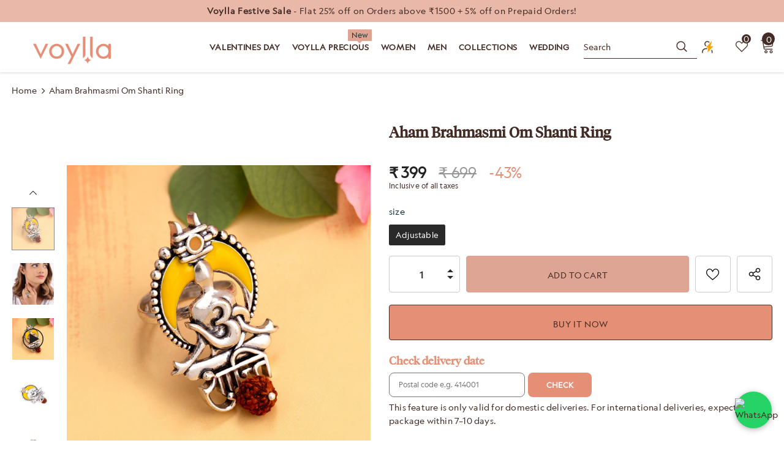

--- FILE ---
content_type: text/javascript
request_url: https://cdn.shopify.com/extensions/0199e424-c4e7-76c5-a7d7-5d12f1b1887b/pixelio-multi-fbpixel-48/assets/pixelio.js
body_size: 6783
content:
(function() {
    var ip = '';
    var isProcessed = false;
    var _fbp = getCookie("_fbp");
    var appUrl = "https://pixelio.app";
    var shopUrl = localStorage.getItem('pixelioShop');
    var updated = 0;
    var initProps = null;
    var browserProps = null;
    var analyticProps = null;
    var pixelsInitialized = false;
    var pixelioInstance = null;


    !function (f, b, e, v, n, t, s) {
        if (f.fbq) {
            return;
        }
        n = f.fbq = function () {
            n.callMethod ?
                n.callMethod.apply(n, arguments) : n.queue.push(arguments)
        };
        if (!f._fbq) {
            f._fbq = n;
        }
        n.push = n;
        n.loaded = !0;
        n.version = '2.0';
        n.queue = [];
        t = b.createElement(e);
        t.async = !0;
        t.src = v;
        t.onload = function() {
            // console.log('Pixelio Custom: Facebook Pixel base script loaded successfully');
            // Ensure fbq is available globally
            if (typeof window.fbq === 'undefined') {
                window.fbq = f.fbq;
            }
            // console.log('Pixelio Custom: fbq function available:', typeof window.fbq);
            // console.log('Pixelio Custom: window.fbq object:', window.fbq);

            // Test fbq function
            if (typeof window.fbq === 'function') {
                // console.log('Pixelio Custom: Testing fbq function...');
                try {
                    // Send a PageView event immediately to help Meta Pixel Helper detect
                    // window.fbq('track', 'PageView');
                    // console.log('Pixelio Custom: Test PageView event sent successfully');

                    // Also try to initialize any available pixels immediately
                    if (window.pixelioConfig && window.pixelioConfig.length > 0) {
                        // console.log('Pixelio Custom: Initializing pixels immediately after script load');
                        window.pixelioConfig.forEach((pixel) => {
                            try {
                                window.fbq('init', pixel.pixel_id);
                                // console.log('Pixelio Custom: Initialized pixel', pixel.pixel_id, 'immediately');
                            } catch (error) {
                                console.error('Pixelio Custom: Error initializing pixel immediately:', error);
                            }
                        });
                        pixelsInitialized = true;
                    }
                } catch (error) {
                    console.error('Pixelio Custom: Error testing fbq function:', error);
                }
            }
        };

        t.onerror = function() {
            console.error('Pixelio Custom: Failed to load Facebook Pixel base script from:', 'https://pixelio.test/fbevents.js');
            // console.log('Pixelio Custom: Falling back to official Facebook Pixel script...');

            // Fallback to official Facebook Pixel script
            let fallbackScript = document.createElement('script');
            fallbackScript.type = 'text/javascript';
            fallbackScript.async = true;
            fallbackScript.src = 'https://connect.facebook.net/en_US/fbevents.js';
            fallbackScript.onload = function() {
                // console.log('Pixelio Custom: Fallback Facebook Pixel script loaded');
                if (typeof window.fbq === 'undefined') {
                    window.fbq = f.fbq;
                }
            };
            fallbackScript.onerror = function() {
                console.error('Pixelio Custom: Both custom and fallback Facebook Pixel scripts failed to load');
            };
            document.getElementsByTagName('script')[0].parentNode.insertBefore(fallbackScript, document.getElementsByTagName('script')[0]);
        };
        s = b.getElementsByTagName(e)[0];
        s.parentNode.insertBefore(t, s)
    }(window, document, 'script',
        'https://connect.facebook.net/en_US/fbevents.js');

    async function initiatePixelio(analytics, init, browser) {
        // console.log('Pixelio Custom: initiatePixelio called with:', { analytics, init, browser });
        browserProps = browser;
        initProps = init;
        analyticProps = analytics;

        // If called from main website (not Web Pixels), these will be null/undefined
        if (!analytics && !init && !browser) {
            // console.log('Pixelio Custom: Running in main website context, not Web Pixels');
        }

        await getConfig();
    }

// Main website implementation (not Web Pixels)
    if (typeof window !== 'undefined') {
        // Auto-initialize after a short delay to allow other scripts to load
        setTimeout(() => {
            if (!isProcessed) {
                // console.log('Pixelio Custom: Auto-initializing for main website');
                initiatePixelio(null, null, null);
            }
        }, 1000);

        // Additional fallback - check if fbq is available and try to initialize
        setTimeout(() => {
            if (typeof window.fbq === 'function' && window.pixelioConfig && !isProcessed) {
                // console.log('Pixelio Custom: Fallback initialization with fbq available');
                initiatePixelio(null, null, null);
            }
        }, 2000);

        // // Main website event listeners (not Web Pixels)
        // document.addEventListener('DOMContentLoaded', function() {
        //     // console.log('Pixelio Custom: DOM loaded, setting up main website tracking');
        //     setupMainWebsiteTracking();
        // });
        //
        // // Also run if DOM is already loaded
        // if (document.readyState === 'loading') {
        //     document.addEventListener('DOMContentLoaded', setupMainWebsiteTracking);
        // } else {
        //     setupMainWebsiteTracking();
        // }
        //
        // // Global function for testing events
        // window.testPixelioEvent = function(eventType, eventData) {
        //     if (window.pixelioInstance) {
        //         window.pixelioInstance.triggerTestEvent(eventType, eventData);
        //     } else {
        //         console.error('Pixelio Custom: Instance not available yet');
        //     }
        // };
        //
        // // Global function to check queued events
        // window.checkPixelioQueue = function() {
        //     let queue = [];
        //     for (let i in localStorage) {
        //         if (localStorage.hasOwnProperty(i)) {
        //             if (i.match(/pixelioQueue_.{0,}/s)) {
        //                 let value = localStorage.getItem(i);
        //                 queue.push({
        //                     'key': i,
        //                     'value': JSON.parse(value)
        //                 });
        //             }
        //         }
        //     }
        //     // console.log('Pixelio Custom: Queued events:', queue);
        //     return queue;
        // };
        //
        // // Global function to manually add checkout events for testing
        // window.addTestCheckoutEvent = function() {
        //     const testCheckoutEvent = {
        //         type: 'InitiateCheckout',
        //         shopify_event: 'checkout_started',
        //         value: {
        //             id: 'test-checkout-' + Date.now(),
        //             data: {
        //                 content_ids: ['test-product-1', 'test-product-2'],
        //                 content_name: ['Test Product 1', 'Test Product 2'],
        //                 content_type: 'product',
        //                 currency: 'USD',
        //                 num_items: 2,
        //                 value: 29.99
        //             },
        //             context: {
        //                 document: {
        //                     location: { href: window.location.href },
        //                     title: document.title
        //                 }
        //             },
        //             timestamp: new Date().toISOString()
        //         }
        //     };
        //
        //     localStorage.setItem('pixelioQueue_InitiateCheckout', JSON.stringify(testCheckoutEvent));
        //     // console.log('Pixelio Custom: Added test checkout event to queue');
        //
        //     // Process immediately if instance is available
        //     if (window.pixelioInstance) {
        //         window.pixelioInstance.processQueuedEvents();
        //     }
        // };
        //
        // // Global function to manually add purchase events for testing
        // window.addTestPurchaseEvent = function() {
        //     const testPurchaseEvent = {
        //         type: 'Purchase',
        //         shopify_event: 'checkout_completed',
        //         value: {
        //             id: 'test-purchase-' + Date.now(),
        //             data: {
        //                 checkout: {
        //                     lineItems: [
        //                         { id: 'test-product-1', quantity: 1 },
        //                         { id: 'test-product-2', quantity: 1 }
        //                     ],
        //                     totalPrice: {
        //                         currencyCode: 'USD',
        //                         amount: 29.99
        //                     }
        //                 }
        //             },
        //             context: {
        //                 document: {
        //                     location: { href: window.location.href },
        //                     title: document.title
        //                 }
        //             },
        //             timestamp: new Date().toISOString()
        //         }
        //     };
        //
        //     localStorage.setItem('pixelioQueue_Purchase', JSON.stringify(testPurchaseEvent));
        //     // console.log('Pixelio Custom: Added test purchase event to queue');
        //
        //     // Process immediately if instance is available
        //     if (window.pixelioInstance) {
        //         window.pixelioInstance.processQueuedEvents();
        //     }
        // };
        //
        // // Global function to verify pixel status
        // window.verifyPixelioStatus = function() {
        //
        //     // Check if pixels are initialized
        //     if (window.pixelioConfig && Array.isArray(window.pixelioConfig)) {
        //         // console.log('8. Pixels configured:', window.pixelioConfig.length);
        //         window.pixelioConfig.forEach((pixel, index) => {
        //             // console.log(`   Pixel ${index + 1}:`, pixel.pixel_id, 'Type:', pixel.collection_type);
        //         });
        //     }
        //
        //     // Test pixel initialization
        //     if (typeof window.fbq === 'function' && window.pixelioConfig) {
        //         // console.log('9. Testing pixel initialization...');
        //         window.pixelioConfig.forEach((pixel) => {
        //             try {
        //                 window.fbq('init', pixel.pixel_id);
        //                 // console.log(`   ✓ Pixel ${pixel.pixel_id} initialized successfully`);
        //             } catch (error) {
        //                 console.error(`   ✗ Error initializing pixel ${pixel.pixel_id}:`, error);
        //             }
        //         });
        //     }
        //
        //     // console.log('=== End Status Check ===');
        // };
        //
        // // Global function to force pixel initialization
        // window.forcePixelInit = function() {
        //     if (typeof window.fbq === 'function' && window.pixelioConfig) {
        //         // console.log('Pixelio Custom: Force initializing all pixels...');
        //         window.pixelioConfig.forEach((pixel) => {
        //             try {
        //                 window.fbq('init', pixel.pixel_id);
        //                 // console.log(`Pixelio Custom: Force initialized pixel ${pixel.pixel_id}`);
        //             } catch (error) {
        //                 console.error(`Pixelio Custom: Error force initializing pixel ${pixel.pixel_id}:`, error);
        //             }
        //         });
        //         pixelsInitialized = true;
        //     } else {
        //         console.error('Pixelio Custom: Cannot force initialize - fbq or pixelioConfig not available');
        //     }
        // };
        //
        // // Global function to test specific events for Meta Pixel Helper
        // window.testMetaPixelEvents = function() {
        //     if (typeof window.fbq !== 'function') {
        //         console.error('Pixelio Custom: fbq not available');
        //         return;
        //     }
        //
        //     // console.log('Pixelio Custom: Testing Meta Pixel Helper events...');
        //
        //     // First ensure pixels are initialized
        //     if (window.pixelioConfig && window.pixelioConfig.length > 0) {
        //         window.pixelioConfig.forEach((pixel) => {
        //             try {
        //                 window.fbq('init', pixel.pixel_id);
        //                 // console.log('Pixelio Custom: Re-initialized pixel', pixel.pixel_id);
        //             } catch (error) {
        //                 console.error('Pixelio Custom: Error re-initializing pixel:', error);
        //             }
        //         });
        //     }
        //
        //     // Test AddPaymentInfo event
        //     const paymentData = {
        //         currency: 'USD',
        //         value: 29.99,
        //         contents: [{ id: 'test-product', quantity: 1 }]
        //     };
        //     window.fbq('track', 'AddPaymentInfo', paymentData);
        //     // console.log('Pixelio Custom: Sent AddPaymentInfo event');
        //
        //     // Test Purchase event
        //     const purchaseData = {
        //         num_items: 1,
        //         currency: 'USD',
        //         value: 29.99,
        //         contents: [{ id: 'test-product', quantity: 1 }]
        //     };
        //     window.fbq('track', 'Purchase', purchaseData);
        //     // console.log('Pixelio Custom: Sent Purchase event');
        //
        //     // Test PageView event
        //     window.fbq('track', 'PageView');
        //     // console.log('Pixelio Custom: Sent PageView event');
        // };
        //
        // // Global function to check if Meta Pixel Helper can detect the pixel
        // window.checkMetaPixelDetection = function() {
        //
        //     // Check if pixel is properly initialized
        //     if (window.pixelioConfig && window.pixelioConfig.length > 0) {
        //         // console.log('7. Pixels configured:', window.pixelioConfig.length);
        //         window.pixelioConfig.forEach((pixel, index) => {
        //             // console.log(`   Pixel ${index + 1}: ${pixel.pixel_id}`);
        //         });
        //     }
        //
        //     // Try to send a test event
        //     if (typeof window.fbq === 'function') {
        //         try {
        //             window.fbq('track', 'PageView');
        //             // console.log('8. Test PageView event sent successfully');
        //         } catch (error) {
        //             console.error('8. Error sending test event:', error);
        //         }
        //     }
        //
        //     // console.log('=== End Detection Check ===');
        // };
        //
        // // Global function to create a simple Facebook Pixel implementation
        // window.createSimplePixel = function() {
        //     if (window.pixelioConfig && window.pixelioConfig.length > 0) {
        //         // console.log('Pixelio Custom: Creating simple pixel implementation...');
        //
        //         // Create a simple pixel implementation
        //         window.pixelioConfig.forEach((pixel) => {
        //             try {
        //                 // Use the standard Facebook Pixel approach
        //                 window.fbq('init', pixel.pixel_id);
        //                 window.fbq('track', 'PageView');
        //                 // console.log('Pixelio Custom: Simple pixel created for', pixel.pixel_id);
        //             } catch (error) {
        //                 console.error('Pixelio Custom: Error creating simple pixel:', error);
        //             }
        //         });
        //     } else {
        //         console.error('Pixelio Custom: No pixel configuration available');
        //     }
        // };
        //
        // // Main website tracking setup
        // function setupMainWebsiteTracking() {
        //     // console.log('Pixelio Custom: Setting up main website tracking...');
        //
        //     // Track page views
        //     if (typeof window.fbq === 'function') {
        //         window.fbq('track', 'PageView');
        //         // console.log('Pixelio Custom: Tracked PageView for main website');
        //     }
        //
        //     // Track add to cart events
        //     document.addEventListener('click', function(event) {
        //         const target = event.target;
        //         if (target.matches('[data-add-to-cart], .btn-cart, .add-to-cart, [name="add"]')) {
        //             // console.log('Pixelio Custom: Add to cart button clicked');
        //             // You can add specific tracking here
        //             if (typeof window.fbq === 'function') {
        //                 window.fbq('track', 'AddToCart');
        //             }
        //         }
        //     });
        //
        //     // Track checkout events
        //     document.addEventListener('click', function(event) {
        //         const target = event.target;
        //         if (target.matches('[data-checkout], .btn-checkout, .checkout, [name="checkout"]')) {
        //             // console.log('Pixelio Custom: Checkout button clicked');
        //             if (typeof window.fbq === 'function') {
        //                 window.fbq('track', 'InitiateCheckout');
        //             }
        //         }
        //     });
        //
        //     // console.log('Pixelio Custom: Main website tracking setup complete');
        // }
    }

    async function getConfig() {
        if (isProcessed) return;
        isProcessed = true;
        setTimeout(() => {

            if (shopUrl) {
                // Detect current page type and get relevant IDs
                let pageInfo = getCurrentPageInfo();
                // Build query parameters
                let queryParams = new URLSearchParams();
                if (pageInfo.productId) {
                    queryParams.append('product_id', pageInfo.productId);
                }
                if (pageInfo.collectionId) {
                    queryParams.append('collection_id', pageInfo.collectionId);
                }

                let configUrl = appUrl + `/api/${shopUrl}/config`;

                if (queryParams.toString()) {
                    configUrl += '?' + queryParams.toString();
                }
                console.log(configUrl);
                fetch(configUrl)
                    .then(response => {
                        if (!response.ok) {
                            throw new Error(`HTTP error! Status: ${response.status}`);
                        }
                        return response.json();
                    })
                    .then(async (data) => {
                        ip = data.ip;
                        window.pixelioConfig = data.data;
                        // console.log('Pixelio Custom: Config loaded', data.data);
                        new pixelioWebPixels();
                    })
                    .catch(error => {
                        console.error('Pixelio Custom: Fetch error:', error);
                    });
            } else {
                // console.log("Pixelio Custom: No shop URL found, trying to get from window.location");
                // Fallback: try to get shop from current URL
                const hostname = window.location.hostname;
                if (hostname.includes('.myshopify.com')) {
                    const shop = hostname.replace('.myshopify.com', '');
                    localStorage.setItem('pixelioShop', shop);
                    shopUrl = shop;
                    // Retry after setting shop URL
                    setTimeout(() => getConfig(), 100);
                } else {
                    // console.log("Pixelio Custom: Could not determine shop URL");
                }
            }
        }, 50);
    }

    function getCurrentPageInfo() {
        let pageInfo = {
            isProduct: false,
            isCollection: false,
            productId: window['pixelioProductIdId'],
            collectionId: window['pixelioCollectionId']
        };

        return pageInfo;
    }

    class pixelioWebPixels {
        constructor(options = {}) {
            if (pixelioInstance) {
                // console.log('Pixelio Custom: Instance already exists, returning existing instance');
                return pixelioInstance;
            }

            this.pixels = window['pixelioConfig'];
            this.isCollection = window['pixelioPageIsCollection'];
            this.collectionId = window['pixelioCollectionId'];
            this.isProduct = window['pixelioPageIsProduct'];
            this.collections = window['pixelioCollections'];

            pixelioInstance = this;
            window.pixelioInstance = this; // Store instance globally for testing
            this.init();
        }

        init() {
            let self = this;

            // console.log("Pixelio Custom: Extension loaded, enabling pixel tracking...");

            if (typeof self.pixels === 'undefined') {
                // console.log("Pixelio Custom: no pixels found in system.");
                self.pixels = []
            }

            self.queue(self);
        }

        queue(self) {
            let queue = [];
            let queueLock = false;

            // Wait for fbq to be available before initializing pixels
            const waitForFbq = () => {
                return new Promise((resolve) => {
                    if (typeof window.fbq !== 'undefined' && window.fbq) {
                        resolve();
                    } else {
                        setTimeout(() => waitForFbq().then(resolve), 100);
                    }
                });
            };

            waitForFbq().then(() => {
                if (!pixelsInitialized) {
                    self.pixels.forEach((pixel) => {
                        try {
                            if (typeof window.fbq === 'function') {
                                window.fbq('init', pixel.pixel_id);
                                // console.log('Pixelio Custom: Initialized pixel', pixel.pixel_id);
                            } else {
                                console.error('Pixelio Custom: fbq function not available');
                            }
                        } catch (error) {
                            console.error('Pixelio Custom: Error initializing pixel', pixel.pixel_id, error);
                        }
                    });
                    pixelsInitialized = true;

                    // Send a PageView event immediately to help Meta Pixel Helper detect the pixel
                    setTimeout(() => {
                        try {
                            // window.fbq('track', 'PageView');
                            // console.log('Pixelio Custom: Sent initial PageView event');
                        } catch (error) {
                            console.error('Pixelio Custom: Error sending PageView event:', error);
                        }
                    }, 500);
                } else {
                    // console.log('Pixelio Custom: Pixels already initialized, skipping...');
                }
            });

            // Keepalive mechanism to ensure pixel stays active
            setInterval(() => {
                if (typeof window.fbq === 'function' && pixelsInitialized) {
                    try {
                        // Send a heartbeat PageView event every 30 seconds
                        // window.fbq('track', 'PageView');
                        // console.log('Pixelio Custom: Sent keepalive PageView event');
                    } catch (error) {
                        console.error('Pixelio Custom: Error sending keepalive event:', error);
                    }
                }
            }, 30000);

            setInterval(async function () {
                let i;
                for (i in localStorage) {
                    if (localStorage.hasOwnProperty(i)) {
                        if (i.match(/pixelioQueue_.{0,}/s)) {
                            let value = localStorage.getItem(i);
                            queue.push({
                                'i': i,
                                'v': value
                            });
                        }
                    }
                }

                if (queue && queue.length > 0 && !queueLock) {
                    queueLock = true;

                    let _queue = JSON.parse(JSON.stringify(queue))

                    for (const pixelEvent of _queue) {
                        try {
                            let event = JSON.parse(pixelEvent.v);

                            if (updated == 1 && event.type === "Purchase") {
                                continue; // Skip the iteration if the event type is Purchase
                            }
                            let data = await self.event_data(event);
                            data.user_data = {
                                'fn': [await sha256(typeof window['pixelioCustomerEmail'] !== "undefined" ? window['pixelioCustomerEmail'] : "")],
                                'ln': [await sha256(typeof window['pixelioCustomerFirstName'] !== "undefined" ? window['pixelioCustomerFirstName'] : "")],
                                'em': [await sha256(typeof window['pixelioCustomerLastName'] !== "undefined" ? window['pixelioCustomerLastName'] : "")],
                                'ph': [await sha256(typeof window['pixelioCustomerPhone'] !== "undefined" ? window['pixelioCustomerPhone'] : "")],
                                'fbp': _fbp,
                                'external_id': getCustomerId()
                            }

                            self.pixels.forEach((pixel) => {
                                let res = window.fbq('track', event.type, data)                                // self.sendConversionApi(pixel.pixel_id, pixel.ca_access_token, pixel.ca_test_code, event.type, event.value, data)
                                // if (
                                //     pixel.collection_type === 'all' ||
                                //     (
                                //         (pixel.collection_type === "custom" || pixel.collection_type === "smart") &&
                                //         self.isCollection &&
                                //         self.collectionId.toString() === pixel.collection_id.toString()
                                //     ) ||
                                //     (
                                //         (pixel.collection_type === "custom" || pixel.collection_type === "smart") &&
                                //         self.isProduct &&
                                //         self.collections.includes(pixel.collection_id.toString())
                                //     )
                                // ) {
                                //     if (typeof window.fbq === 'function') {
                                //         // Use trackSingle for specific pixel
                                //         window.fbq('trackSingle', pixel.pixel_id, event.type, data, {
                                //             eventID: event.value.id
                                //         });
                                //         // console.log('Pixelio Custom: Tracked event', event.type, 'for pixel', pixel.pixel_id, 'with data:', data);
                                //
                                //         // Also send a general track event to help Meta Pixel Helper detect
                                //         window.fbq('track', event.type, data);
                                //         // console.log('Pixelio Custom: Also sent general track event', event.type);
                                //     } else {
                                //         console.error('Pixelio Custom: fbq function not available for tracking');
                                //     }
                                //     if (pixel.ca_access_token && pixel.ca_access_token.length > 0) {
                                //         self.sendConversionApi(pixel.pixel_id, pixel.ca_access_token, pixel.ca_test_code, event.type, event.value, data);
                                //     }
                                // }
                            });
                        } catch (error) {
                            // console.log('Pixelio Custom: Error processing event', error);
                        }

                        window.localStorage.removeItem(pixelEvent.i);
                    }
                    queue = [];
                    queueLock = false;
                }
            }, 100);
        }

        async event_data(event) {
            console.log(event, 'event')
            let data = {};

            if (event.shopify_event === 'checkout_completed') { // Purchase
                data = {
                    'num_items': parseInt(event.value.data.checkout.lineItems.length),
                    'currency': event.value.data.checkout.totalPrice.currencyCode,
                    'value': parseFloat(parseFloat(event.value.data.checkout.totalPrice.amount).toFixed(2)),
                    'contents': event.value.data.checkout.lineItems.map((item) => {
                        return {
                            'id': item.id,
                            'quantity': item.quantity
                        }
                    })
                }
            } else if (event.shopify_event === 'checkout_contact_info_submitted') { // Contact
                data = {}
            } else if (event.shopify_event === 'checkout_started') { // InitiateCheckout
                data = event.value.data
            } else if (event.shopify_event === 'collection_viewed') { // ViewContent
                data = {
                    'content_ids': [event.value.data.collection.id],
                    'content_category': event.value.data.collection.title, // Category of the page/product
                    'content_name': event.value.data.collection.title, // Name of the page/product.
                    'content_type': 'product_group',
                    'contents': event.value.data.collection.productVariants.map((product) => {
                        return {
                            'id': product.sku ? product.sku : product.id,
                            'quantity': 1
                        }
                    }),
                }
            } else if (event.shopify_event === 'page_viewed') { // PageView
                data = {
                    'page': event.value.context.document.location.href,
                    'title': event.value.context.document.title
                }
            } else if (event.shopify_event === 'payment_info_submitted') { // AddPaymentInfo
                data = {
                    'currency': event.value.data.checkout.totalPrice.currencyCode,
                    'value': parseFloat(parseFloat(event.value.data.checkout.totalPrice.amount).toFixed(2)),
                    'contents': event.value.data.checkout.lineItems.map((item) => {
                        return {
                            'id': item.id,
                            'quantity': item.quantity
                        }
                    })
                }
            } else if (event.shopify_event === 'product_added_to_cart') { // AddToCart
                let productId = (event.value.data.cartLine.merchandise.sku ? event.value.data.cartLine.merchandise.sku : event.value.data.cartLine.merchandise.id)
                data = {
                    'content_ids': [productId],
                    'content_name': event.value.data.cartLine.merchandise.title ? event.value.data.cartLine.merchandise.title : event.value.data.cartLine.merchandise.product.title,
                    'content_type': 'product',
                    'contents': [{
                        "id": productId,
                        'quantity': event.value.data.cartLine.quantity
                    }],
                    'currency': event.value.data.cartLine.cost.totalAmount.currencyCode,
                    'value': parseFloat(parseFloat(event.value.data.cartLine.cost.totalAmount.amount).toFixed(2)),
                }
            } else if (event.shopify_event === 'product_viewed') { // ViewContent
                let productId = (event.value.data.productVariant.sku ? event.value.data.productVariant.sku : event.value.data.productVariant.id);
                data = {
                    'content_ids': [productId],
                    'content_category': event.value.data.productVariant.product.title, // Category of the page/product
                    'content_name': event.value.data.productVariant.title, // Name of the page/product.
                    'content_type': 'product',
                    'contents': [{
                        'id': productId,
                        'quantity': 1
                    }],
                }
            } else if (event.shopify_event === 'search_submitted') { // Search
                data = {
                    'contents': event.value.data.searchResult.productVariants.map((product) => {
                        return {
                            'id': product.sku ? product.sku : product.id,
                            'quantity': 1
                        }
                    }),
                    'search_string': event.value.data.searchResult.query,
                }
            } else {
                data = event.value.data
            }

            return data;
        }

        sendConversionApi(pixel_id, access_token, test_code, type, event, data) {
            if (!pixel_id || !access_token) {
                return;
            }

            fetchAndSetIPInfo().then(async () => {
                let json_data = JSON.parse(getCookie('pixelioIPData'))
                let client_ip_address = json_data?.ip;
                let region = json_data?.region;
                let postal = json_data?.postal;
                let city = json_data?.city;
                let country = json_data?.country;

                let d = new Date(event.timestamp);
                let event_data = {
                    "data": [{
                        "event_name": type,
                        "event_time": Math.floor(d.getTime() / 1000),
                        "event_id": event.id,
                        "event_source_url": event.context.document?.location?.href,
                        "action_source": "website",
                        "user_data": {
                            "fbp": _fbp,
                            "fn": data?.user_data?.fn,
                            "ln": data?.user_data?.ln,
                            "em": data?.user_data?.em,
                            "ph": data?.user_data?.ph,
                            "external_id": data?.user_data?.external_id,
                            "ct": await sha256(city),
                            "st": await sha256(region),
                            "zp": await sha256(postal),
                            "country": await sha256(country),
                            "client_ip_address": client_ip_address,
                            "client_user_agent": event.context?.navigator?.userAgent
                        },
                        "custom_data": { ...data },
                        "opt_out": false
                    }]
                };
                if (test_code && test_code.length > 0) {
                    event_data['test_event_code'] = test_code;
                }
                if (event_data?.data[0]?.event_name === "InitiateCheckout") {
                    event_data.data = event_data.data.map(event => {
                        let content_name = event.custom_data.content_name || '';
                        return {
                            ...event,
                            custom_data: {
                                ...event.custom_data,
                                content_name: Array.isArray(content_name) ? content_name.join() : content_name  // Convert array to a comma-separated string
                            }
                        };
                    });
                }

                console.log("https://graph.facebook.com/v17.0/" + pixel_id + "/events?access_token=" + access_token);

                var fb_http = new XMLHttpRequest();
                fb_http.open("POST", "https://graph.facebook.com/v17.0/" + pixel_id + "/events?access_token=" + access_token, true);
                fb_http.setRequestHeader("Content-Type", "application/json;charset=UTF-8");
                fb_http.send(JSON.stringify(event_data));
            })
        }

        // Manual event trigger for testing
        triggerTestEvent(eventType, eventData) {
            // console.log('Pixelio Custom: Manually triggering test event:', eventType);

            const testEvent = {
                type: eventType,
                shopify_event: eventType,
                value: {
                    id: 'test-' + Date.now(),
                    data: eventData,
                    context: {
                        document: {
                            location: { href: window.location.href },
                            title: document.title
                        }
                    },
                    timestamp: new Date().toISOString()
                }
            };

            // Add to localStorage queue
            localStorage.setItem('pixelioQueue_' + eventType, JSON.stringify(testEvent));
        }
    }
//helper functions
    function getCookie(name) {
        const cookies = document.cookie.split(';');
        for (let i = 0; i < cookies.length; i++) {
            const cookie = cookies[i].trim();
            if (cookie.startsWith(name + '=')) {
                return cookie.substring(name.length + 1);
            }
        }
        return null;
    }

    function setCookie(name, value, days) {
        let expires = "";
        if (days) {
            const date = new Date();
            date.setTime(date.getTime() + (days * 24 * 60 * 60 * 1000));
            expires = "; expires=" + date.toUTCString();
        }
        document.cookie = name + "=" + value + expires + "; path=/";
    }

    function sha256(str) {
        str = str?.toLowerCase();
        // Convert the string to a Uint8Array
        const buffer = new TextEncoder().encode(str);
        // Use the crypto.subtle API to generate the SHA-256 hash
        return crypto.subtle.digest('SHA-256', buffer).then(hashBuffer => {
            // Convert the ArrayBuffer to a hexadecimal string
            const hashArray = Array.from(new Uint8Array(hashBuffer));
            const hashHex = hashArray.map(byte => byte.toString(16).padStart(2, '0')).join('');
            return hashHex;
        });
    }

    function fetchAndSetIPInfo() {
        return new Promise((resolve, reject) => {
            let pixelioIPData = getCookie('pixelioIPData')
            if (pixelioIPData) {
                resolve();
                return;
            }
            let ip_http = new XMLHttpRequest();
            ip_http.open('GET', 'https://ipinfo.io/json', true);
            ip_http.onreadystatechange = async function () {

                if (ip_http.readyState === 4) {
                    if (ip_http.status === 200) {
                        setCookie("pixelioIPData", JSON.stringify(JSON.parse(ip_http.responseText)), 1)
                        resolve();
                    }
                }
            }
            ip_http.send();
        });
    }

    function getCustomerId() {
        try {
            let curr = window.ShopifyAnalytics?.meta?.page?.customerId;
            if (curr !== undefined && curr !== null && curr !== "") {
                return curr;
            }
        } catch (e) { }
        try {
            let curr = window.meta?.page?.customerId;
            if (curr !== undefined && curr !== null && curr !== "") {
                return curr;
            }
        } catch (e) { }
        try {
            let curr = _st?.cid;
            if (curr !== undefined && curr !== null && curr !== "") {
                return curr;
            }
        } catch (e) { }
        try {
            let curr = ShopifyAnalytics?.lib?.user()?.traits()?.id;
            if (curr !== undefined && curr !== null && curr !== "") {
                return curr;
            }
        } catch (e) { }
        return null;
    }


    function sendConversionApi(pixel_id, access_token, test_code, type, event, data) {
        if (!pixel_id || !access_token) {
            // console.log('returned due to token')
            return;
        }

        fetchAndSetIPInfo().then(async () => {
            let json_data = JSON.parse(getCookie('pixelioIPData'))
            let client_ip_address = json_data?.ip;
            let region = json_data?.region;
            let postal = json_data?.postal;
            let city = json_data?.city;
            let country = json_data?.country;

            let d = new Date(event.timestamp);
            let event_data = {
                "data": [{
                    "event_name": type,
                    "event_time": Math.floor(d.getTime() / 1000),
                    "event_id": event.id,
                    "event_source_url": event.context.document?.location?.href,
                    "action_source": "website",
                    "user_data": {
                        "fbp": _fbp,
                        "fn": data?.user_data?.fn,
                        "ln": data?.user_data?.ln,
                        "em": data?.user_data?.em,
                        "ph": data?.user_data?.ph,
                        "external_id": data?.user_data?.external_id,
                        "ct": await sha256(city),
                        "st": await sha256(region),
                        "zp": await sha256(postal),
                        "country": await sha256(country),
                        "client_ip_address": client_ip_address,
                        "client_user_agent": event.context?.navigator?.userAgent
                    },
                    "custom_data": { ...data },
                    "opt_out": false
                }]
            };
            if (test_code && test_code.length > 0) {
                event_data['test_event_code'] = test_code;
            }

            if (event_data?.data[0]?.event_name === "InitiateCheckout") {
                let content_name = event.custom_data.content_name || '';
                event_data.data = event_data.data.map(event => {
                    return {
                        ...event,
                        custom_data: {
                            ...event.custom_data,
                            content_name: Array.isArray(content_name) ? content_name.join() : content_name  // Convert array to a comma-separated string
                        }
                    };
                });
            }

            var fb_http = new XMLHttpRequest();
            fb_http.open("POST", "https://graph.facebook.com/v17.0/" + pixel_id + "/events?access_token=" + access_token, true);
            fb_http.setRequestHeader("Content-Type", "application/json;charset=UTF-8");
            fb_http.send(JSON.stringify(event_data));
        })
    }
})();



